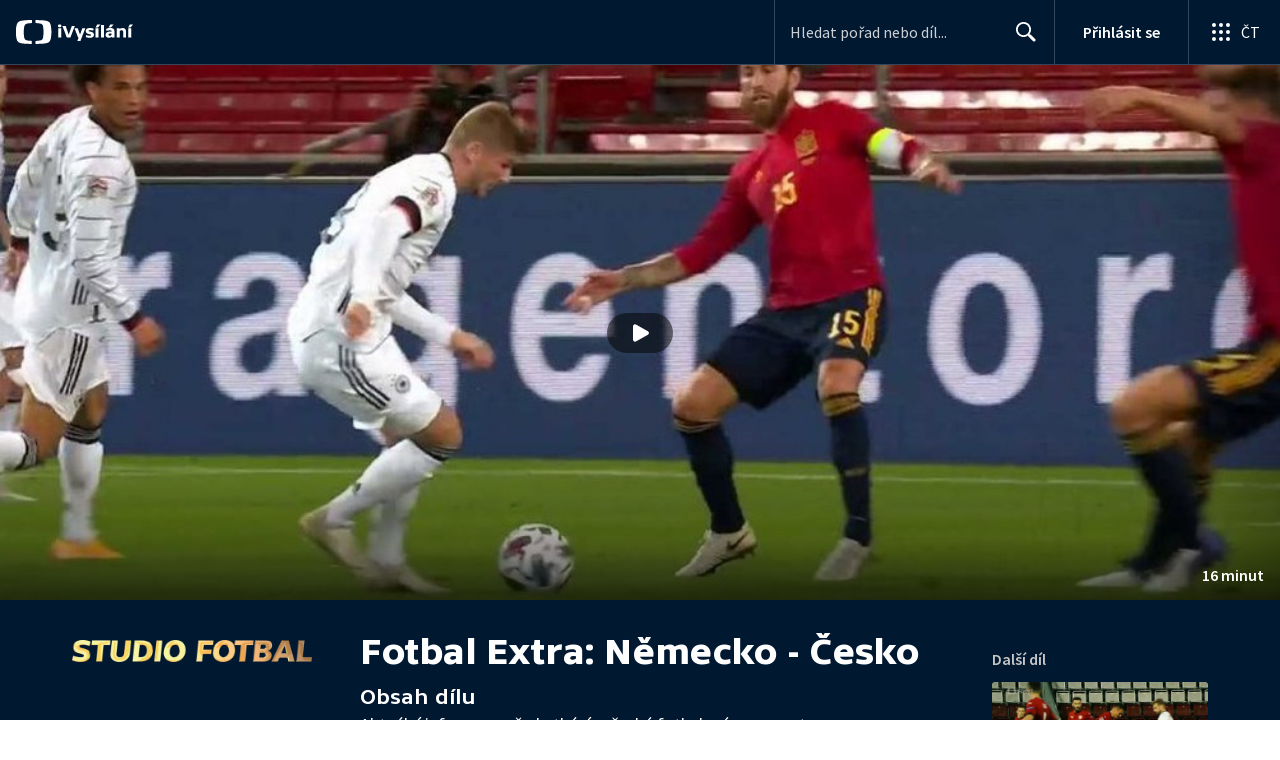

--- FILE ---
content_type: text/plain; charset=utf-8
request_url: https://events.getsitectrl.com/api/v1/events
body_size: 556
content:
{"id":"66f3223a49b4cea6","user_id":"66f3223a49bd0ad0","time":1768663083302,"token":"1768663083.2a50506475bc37bdf80b9f7238318ca9.dbf45227877cb9c6d6af13cb9c334c4f","geo":{"ip":"3.14.142.37","geopath":"147015:147763:220321:","geoname_id":4509177,"longitude":-83.0061,"latitude":39.9625,"postal_code":"43215","city":"Columbus","region":"Ohio","state_code":"OH","country":"United States","country_code":"US","timezone":"America/New_York"},"ua":{"platform":"Desktop","os":"Mac OS","os_family":"Mac OS X","os_version":"10.15.7","browser":"Other","browser_family":"ClaudeBot","browser_version":"1.0","device":"Spider","device_brand":"Spider","device_model":"Desktop"},"utm":{}}